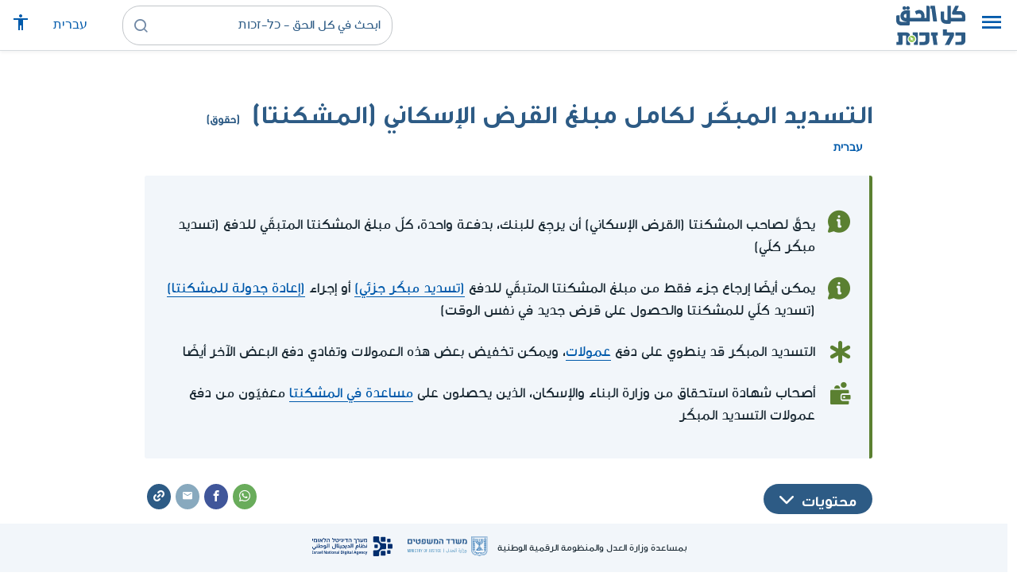

--- FILE ---
content_type: text/html; charset=UTF-8
request_url: https://www.kolzchut.org.il/ar/%D8%AA%D8%B3%D8%AF%D9%8A%D8%AF_%D9%85%D8%A8%D9%83%D9%91%D8%B1_%D9%84%D9%83%D8%A7%D9%85%D9%84_%D9%85%D8%A8%D9%84%D8%BA_%D8%A7%D9%84%D9%82%D8%B1%D8%B6_%D8%A7%D9%84%D8%A7%D8%B3%D9%83%D8%A7%D9%86%D9%8A_(%D8%A7%D9%84%D9%85%D8%B4%D9%83%D9%86%D8%AA%D8%A7)
body_size: 14588
content:
<!DOCTYPE html>
<html class="client-nojs" lang="ar" dir="rtl">
<head>
<meta charset="UTF-8"/>
<title>التسديد المبكّر لكامل مبلغ القرض الإسكاني (المشكنتا) (حقوق) - كل الحق - כל-זכות</title>
<script>document.documentElement.className="client-js";RLCONF={"wgBreakFrames":!0,"wgSeparatorTransformTable":[",","٬"],"wgDigitTransformTable":["0\t1\t2\t3\t4\t5\t6\t7\t8\t9","٠\t١\t٢\t٣\t٤\t٥\t٦\t٧\t٨\t٩"],"wgDefaultDateFormat":"dmy","wgMonthNames":["","يناير","فبراير","مارس","أبريل","مايو","يونيو","يوليو","أغسطس","سبتمبر","أكتوبر","نوفمبر","ديسمبر"],"wgRequestId":"10e4a1cde235da3091542c66","wgCSPNonce":!1,"wgCanonicalNamespace":"","wgCanonicalSpecialPageName":!1,"wgNamespaceNumber":0,"wgPageName":"التسديد_المبكّر_لكامل_مبلغ_القرض_الإسكاني_(المشكنتا)","wgTitle":"التسديد المبكّر لكامل مبلغ القرض الإسكاني (المشكنتا)","wgCurRevisionId":162024,"wgRevisionId":162024,"wgArticleId":15957,"wgIsArticle":!0,"wgIsRedirect":!1,"wgAction":"view","wgUserName":null,"wgUserGroups":["*"],"wgCategories":["חסר דגש ממשל",
"זכויות","דיור ושיכון","حقوق","السكن والإسكان","شراء الشقة","المشكنتا","الاستهلاك","البنوك"],"wgPageContentLanguage":"ar","wgPageContentModel":"wikitext","wgRelevantPageName":"التسديد_المبكّر_لكامل_مبلغ_القرض_الإسكاني_(المشكنتا)","wgRelevantArticleId":15957,"wgIsProbablyEditable":!1,"wgRelevantPageIsProbablyEditable":!1,"wgRestrictionEdit":[],"wgRestrictionMove":[],"wgRedirectedFrom":"تسديد_مبكّر_لكامل_مبلغ_القرض_الاسكاني_(المشكنتا)","egMapsScriptPath":"/w/ar/extensions/Maps/","egMapsDebugJS":!1,"egMapsAvailableServices":["leaflet","googlemaps3"],"egMapsLeafletLayersApiKeys":{"MapBox":"","MapQuestOpen":"","Thunderforest":"","GeoportailFrance":""},"wgWrCanonicalTitle":"פירעון מוקדם של מלוא סכום המשכנתא","wgIsMobile":!1,"wgMobileDetectDeviceType":"desktop","wgPopupsReferencePreviews":!1,
"wgPopupsConflictsWithNavPopupGadget":!1,"wgLanguageLinks":{"he":{"title":"פירעון מוקדם של מלוא סכום המשכנתא","url":"https://www.kolzchut.org.il/he/%D7%A4%D7%99%D7%A8%D7%A2%D7%95%D7%9F_%D7%9E%D7%95%D7%A7%D7%93%D7%9D_%D7%A9%D7%9C_%D7%9E%D7%9C%D7%95%D7%90_%D7%A1%D7%9B%D7%95%D7%9D_%D7%94%D7%9E%D7%A9%D7%9B%D7%A0%D7%AA%D7%90"}},"wgVisibleCategories":["זכויות","דיור_ושיכון","حقوق","السكن_والإسكان","شراء_الشقة","المشكنتا","الاستهلاك","البنوك"],"wgCargoDefaultQueryLimit":100,"wgCargoMapClusteringMinimum":80,"wgCargoMonthNames":["يناير","فبراير","مارس","أبريل","مايو","يونيو","يوليو","أغسطس","سبتمبر","أكتوبر","نوفمبر","ديسمبر"],"wgCargoMonthNamesShort":["يناير","فبراير","مارس","أبريل","مايو","يونيو","يوليو","أغسطس","سبتمبر","أكتوبر","نوفمبر","ديسمبر"],"wgCargoWeekDays":[
"الأحد","الاثنين","الثلاثاء","الأربعاء","الخميس","الجمعة","السبت"],"wgCargoWeekDaysShort":["أحد","اثنين","ثلاثاء","أربعاء","خميس","جمعة","سبت"],"wgPageFormsTargetName":null,"wgPageFormsAutocompleteValues":[],"wgPageFormsAutocompleteOnAllChars":!0,"wgPageFormsFieldProperties":[],"wgPageFormsCargoFields":[],"wgPageFormsDependentFields":[],"wgPageFormsCalendarValues":[],"wgPageFormsCalendarParams":[],"wgPageFormsCalendarHTML":null,"wgPageFormsGridValues":[],"wgPageFormsGridParams":[],"wgPageFormsContLangYes":null,"wgPageFormsContLangNo":null,"wgPageFormsContLangMonths":[],"wgPageFormsHeightForMinimizingInstances":800,"wgPageFormsShowOnSelect":[],"wgPageFormsScriptPath":"/w/ar/extensions/PageForms","edgValues":null,"wgPageFormsEDSettings":null,"wgAmericanDates":!1,"wgArticleType":"right","wgArticleContentArea":"דיור ושיכון","wgInternalRedirectTargetUrl":
"/ar/%D8%A7%D9%84%D8%AA%D8%B3%D8%AF%D9%8A%D8%AF_%D8%A7%D9%84%D9%85%D8%A8%D9%83%D9%91%D8%B1_%D9%84%D9%83%D8%A7%D9%85%D9%84_%D9%85%D8%A8%D9%84%D8%BA_%D8%A7%D9%84%D9%82%D8%B1%D8%B6_%D8%A7%D9%84%D8%A5%D8%B3%D9%83%D8%A7%D9%86%D9%8A_(%D8%A7%D9%84%D9%85%D8%B4%D9%83%D9%86%D8%AA%D8%A7)"};RLSTATE={"site.styles":"ready","noscript":"ready","user.styles":"ready","user":"ready","user.options":"loading","ext.kzHelp.styles":"ready","skins.cassandra.logo":"ready","skins.cassandra.styles":"ready","skins.cassandra.fontawesome":"ready","skins.cassandra.arabicFonts":"ready"};RLPAGEMODULES=["mediawiki.action.view.redirect","ext.smw.tooltips","smw.entityexaminer","site","mediawiki.page.startup","mediawiki.page.ready","skins.cassandra.js","bootstrap.dropdown","ext.gadget.CityRightsWelcome","ext.gadget.DesktopNews","ext.gadget.previewTab","ext.accessibilityToolbar","ext.articleRanking","ext.popups","ext.wrGoogleSearch.general","ext.surveyGizmo","ext.googleTagManager.eventTracking","ext.KZChangeRequest.button"]
;</script>
<script>(RLQ=window.RLQ||[]).push(function(){mw.loader.implement("user.options@1hzgi",function($,jQuery,require,module){/*@nomin*/mw.user.tokens.set({"patrolToken":"+\\","watchToken":"+\\","csrfToken":"+\\"});mw.user.options.set({"variant":"ar"});
});});</script>
<link rel="stylesheet" href="/w/ar/load.php?lang=ar&amp;modules=ext.kzHelp.styles%7Cskins.cassandra.arabicFonts%2Cfontawesome%2Clogo%2Cstyles&amp;only=styles&amp;skin=cassandra"/>
<script async="" src="/w/ar/load.php?lang=ar&amp;modules=startup&amp;only=scripts&amp;raw=1&amp;skin=cassandra"></script>
<style>#mw-indicator-mw-helplink {display:none;}</style>
<meta name="generator" content="MediaWiki 1.35.14"/>
<meta name="viewport" content="width=device-width, initial-scale=1, shrink-to-fit=no"/>
<link rel="alternate" type="application/rdf+xml" title="التسديد المبكّر لكامل مبلغ القرض الإسكاني (المشكنتا)" href="/w/ar/index.php?title=%D8%AE%D8%A7%D8%B5:%D8%AA%D8%B5%D8%AF%D9%8A%D8%B1_RDF/%D8%A7%D9%84%D8%AA%D8%B3%D8%AF%D9%8A%D8%AF_%D8%A7%D9%84%D9%85%D8%A8%D9%83%D9%91%D8%B1_%D9%84%D9%83%D8%A7%D9%85%D9%84_%D9%85%D8%A8%D9%84%D8%BA_%D8%A7%D9%84%D9%82%D8%B1%D8%B6_%D8%A7%D9%84%D8%A5%D8%B3%D9%83%D8%A7%D9%86%D9%8A_(%D8%A7%D9%84%D9%85%D8%B4%D9%83%D9%86%D8%AA%D8%A7)&amp;xmlmime=rdf"/>
<link rel="alternate" hreflang="he" href="https://www.kolzchut.org.il/he/פירעון_מוקדם_של_מלוא_סכום_המשכנתא"/>
<link rel="alternate" hreflang="ar" href="https://www.kolzchut.org.il/ar/التسديد_المبكّر_لكامل_مبلغ_القرض_الإسكاني_(المشكنتا)"/>
<link rel="apple-touch-icon" href="/apple-touch-icon.png"/>
<link rel="shortcut icon" href="/favicon.ico"/>
<link rel="search" type="application/opensearchdescription+xml" href="/w/ar/opensearch_desc.php" title="كل الحق - כל-זכות (ar)"/>
<link rel="EditURI" type="application/rsd+xml" href="https://www.kolzchut.org.il/w/ar/api.php?action=rsd"/>
<link rel="license" href="/ar/%D9%83%D9%84_%D8%A7%D9%84%D8%AD%D9%82:%D7%94%D7%91%D7%94%D7%A8%D7%94_%D7%9E%D7%A9%D7%A4%D7%98%D7%99%D7%AA"/>
<link rel="canonical" href="https://www.kolzchut.org.il/ar/%D8%A7%D9%84%D8%AA%D8%B3%D8%AF%D9%8A%D8%AF_%D8%A7%D9%84%D9%85%D8%A8%D9%83%D9%91%D8%B1_%D9%84%D9%83%D8%A7%D9%85%D9%84_%D9%85%D8%A8%D9%84%D8%BA_%D8%A7%D9%84%D9%82%D8%B1%D8%B6_%D8%A7%D9%84%D8%A5%D8%B3%D9%83%D8%A7%D9%86%D9%8A_(%D8%A7%D9%84%D9%85%D8%B4%D9%83%D9%86%D8%AA%D8%A7)"/>
<link rel="icon" href="/favicon.svg" sizes="any" type="image/svg+xml"/>
<link rel="icon" href="/favicon.ico" sizes="16x16 24x24 32x32 48x48" type="image/vnd.microsoft.icon"/>
	<meta property="og:type" content="article"/>

	<meta property="og:site_name" content="كل الحق - כל-זכות"/>

	<meta property="og:title" content="التسديد المبكّر لكامل مبلغ القرض الإسكاني (المشكنتا)"/>

	<meta property="og:image" content="https://www.kolzchut.org.il/logos/logo.ar.3.3.square.blue.png"/>

	<meta property="og:url" content="https://www.kolzchut.org.il/ar/%D8%A7%D9%84%D8%AA%D8%B3%D8%AF%D9%8A%D8%AF_%D8%A7%D9%84%D9%85%D8%A8%D9%83%D9%91%D8%B1_%D9%84%D9%83%D8%A7%D9%85%D9%84_%D9%85%D8%A8%D9%84%D8%BA_%D8%A7%D9%84%D9%82%D8%B1%D8%B6_%D8%A7%D9%84%D8%A5%D8%B3%D9%83%D8%A7%D9%86%D9%8A_(%D8%A7%D9%84%D9%85%D8%B4%D9%83%D9%86%D8%AA%D8%A7)"/>

	<meta property="fb:app_id" content="267708903325317"/>

<script>window.dataLayer = window.dataLayer || [];window.dataLayer.push( {"articleContentArea":"\u05d3\u05d9\u05d5\u05e8 \u05d5\u05e9\u05d9\u05db\u05d5\u05df","articleType":"right","articleTypeInHebrewPlural":"\u05d6\u05db\u05d5\u05d9\u05d5\u05ea"} );</script><!-- Google Tag Manager - ID GTM-5RW23CL -->
<script>(function(w,d,s,l,i){w[l]=w[l]||[];w[l].push({'gtm.start':
new Date().getTime(),event:'gtm.js'});var f=d.getElementsByTagName(s)[0],
j=d.createElement(s),dl=l!='dataLayer'?'&l='+l:'';j.async=true;j.src=
'https://www.googletagmanager.com/gtm.js?id='+i+dl;f.parentNode.insertBefore(j,f);
})(window,document,'script','dataLayer','GTM-5RW23CL');</script>
<!-- End Google Tag Manager (GTM-5RW23CL) -->
<!-- Google Tag Manager - ID GTM-PQXKP2S -->
<script>(function(w,d,s,l,i){w[l]=w[l]||[];w[l].push({'gtm.start':
new Date().getTime(),event:'gtm.js'});var f=d.getElementsByTagName(s)[0],
j=d.createElement(s),dl=l!='dataLayer'?'&l='+l:'';j.async=true;j.src=
'https://www.googletagmanager.com/gtm.js?id='+i+dl;f.parentNode.insertBefore(j,f);
})(window,document,'script','dataLayer','GTM-PQXKP2S');</script>
<!-- End Google Tag Manager (GTM-PQXKP2S) -->

<!--[if lt IE 9]><script src="/w/ar/resources/lib/html5shiv/html5shiv.js"></script><![endif]-->
</head>
<body class="mediawiki rtl sitedir-rtl mw-hide-empty-elt ns-0 ns-subject page-التسديد_المبكّر_لكامل_مبلغ_القرض_الإسكاني_المشكنتا rootpage-التسديد_المبكّر_لكامل_مبلغ_القرض_الإسكاني_المشكنتا skin-cassandra action-view user-logged-out site-lang-ar article-type-right">		<header class="navbar">
			<div class="header-content">
				<div class="nav-control-buttons hidden-print">
										<a href="#" aria-controls="site-navigation" role="button" class="show-menu"
					   title="القائمة" aria-label="القائمة">
						<i class="kzi kzi-menu"></i>
					</a>
										<a  href="#" aria-controls="site-navigation" role="button" class="hide-menu"
						title="إغلاق" aria-label="إغلاق">
						<i class="kzi kzi-clear"></i>
					</a>
				</div>
				<a id="p-logo" class="mw-wiki-logo"
				   href="/ar/%D8%A7%D9%84%D8%B5%D9%81%D8%AD%D8%A9_%D8%A7%D9%84%D8%B1%D8%A6%D9%8A%D8%B3%D9%8A%D8%A9"
					 title="الصفحة الرئيسية كل الحق - כל-זכות [z]" accesskey="z" aria-label="الصفحة الرئيسية كل الحق - כל-זכות"
				></a>
				<div class="navbar-widgets hidden-print">
					<div class="search-block desktop">
						<form class="form-search" role="search" action="/w/ar/index.php"><input title="ابحث في كل الحق - כל-זכות [f]" placeholder="ابحث في كل الحق - כל-זכות" class="mw-searchInput" required="" type="search" accesskey="f" name="search"/><a class="kzi kzi-search" title="بحث" role="button" aria-label="بحث"></a><input type="hidden" value="خاص:بحث" name="title"/></form>					</div>
					<div class="search-block mobile">
						<form class="form-search" role="search" action="/w/ar/index.php"><input title="ابحث في كل الحق - כל-זכות [f]" placeholder="بحث" class="mw-searchInput" required="" type="search" accesskey="f" name="search"/><a class="kzi kzi-search" title="بحث" role="button" aria-label="بحث"></a><input type="hidden" value="خاص:بحث" name="title"/></form>					</div>
					<div id="chat-button"></div>
					<div class="sister-sites">
						<ul class="list-inline"><li class="sistersite-link sistersite-he"><a href="/he/" lang="he" class="sistersite-link sistersite-he">עברית</a></li></ul>
					</div>
										<div class="accessibility dropdown">
						<a href="#" class="dropdown-toggle" data-toggle="dropdown"
						   aria-haspopup="true" aria-expanded="false"
						   aria-label="قائمة المتاحية"
						   title="قائمة المتاحية"
						>
							<i aria-hidden="true" class="kzi kzi-accessibility"></i>
						</a>
						<!-- dropdown-menu-right prevents the menu from passing the edge -->
						<div class="dropdown-menu dropdown-menu-right">
							<div class="accessibility-menu">
<div id="real-accessability-body" class="panel panel-default">
	<div class="panel-heading">
		<button type="button" class="close" data-dismiss="modal" aria-label="إغلاق" title="إغلاق">&times;</button>
		<h2 class="panel-title">قائمة المتاحية</h2>
	</div>
	<div class="real-accessability-actions list-group">
		<button type="button" class="list-group-item" id="real-accessability-biggerFont" data-action="bigger_font">
			<span class="fa fa-fw fa-plus" aria-hidden="true"></span>
			<span>تكبير النص</span>
		</button>
		<button type="button" class="list-group-item disabled" id="real-accessability-smallerFont" data-action="smaller_font">
			<span class="fa fa-fw fa-minus" aria-hidden="true"></span>
			<span>تصغير النص</span>
		</button>
		<button type="button" class="list-group-item real-accessability-effect" id="real-accessability-high-contrast" data-action="high_contrast_filter" data-filter="contrast">
			<span class="fa fa-fw fa-sun-o" aria-hidden="true"></span>
			<span>تباين عالي للالوان
(ניגודיות צבעים גבוהה)</span>
		</button>
		<button type="button" class="list-group-item real-accessability-effect" id="real-accessability-invert" data-action="invert_filter" data-filter="invert">
			<span class="fa fa-fw fa-adjust" aria-hidden="true"></span>
			<span>عكس الألوان
(היפוך צבעים)</span>
		</button>
		<button type="button" class="list-group-item real-accessability-effect" id="real-accessability-grayscale" data-action="grayscale_filter" data-filter="greyscale">
			<span class="fa fa-fw fa-tint" aria-hidden="true"></span>
			<span>إمكانيات اللون الرمادي
(גווני אפור)</span>
		</button>
		<button type="button" class="list-group-item" id="real-accessability-linkHighlight" data-action="link_highlight">
			<span class="fa fa-fw fa-underline" aria-hidden="true"></span>
			<span>تشديد على الروابط
(הדגשת קישורים)</span>
		</button>
		<button type="button" class="list-group-item" id="real-accessability-reset" data-action="reset">
			<span class="fa fa-fw fa-undo" aria-hidden="true"></span>
			<span>تصفير التعريفات
(איפוס ההגדרות)</span>
		</button>
	</div>
		<div class="panel-footer" id="real-accessability-statement"><a href="/ar/%D9%83%D9%84_%D8%A7%D9%84%D8%AD%D9%82:%D9%85%D8%AA%D8%A7%D8%AD%D9%8A%D8%A9">تصريح المتاحية</a></div>
</div>
</div>
						</div>
					</div>
														</div>
				<nav class="site-navigation hidden-print">
					<ul><li class="kz-nav-home"><a href="/ar/%D8%A7%D9%84%D8%B5%D9%81%D8%AD%D8%A9_%D8%A7%D9%84%D8%B1%D8%A6%D9%8A%D8%B3%D9%8A%D8%A9">الصفحة الرئيسية</a></li><li class="kz-nav-guides"><a href="/ar/%D8%A3%D8%AF%D9%84%D8%A9_%D8%A5%D8%B1%D8%B4%D8%A7%D8%AF_%D9%88%D8%AD%D9%82%D9%88%D9%82">أدلة إرشاد وحقوق</a></li><li class="kz-nav-updates"><a href="/ar/--error:_link_target_missing--">التحديثات الأخيرة</a></li><li class="kz-nav-blog"><a href="http://blog.kolzchut.org.il">مدونة</a></li><li class="kz-nav-about"><a href="/ar/%D9%83%D9%84_%D8%A7%D9%84%D8%AD%D9%82:%D8%AD%D9%88%D9%84_%D8%A7%D9%84%D9%85%D8%B4%D8%B1%D9%88%D8%B9">من نحن</a></li><li class="kz-nav-help"><a href="https://www.kolzchut.org.il/he/Help:%D7%9E%D7%93%D7%A8%D7%99%D7%9A_%D7%9C%D7%9E%D7%A9%D7%AA%D7%9E%D7%A9">مساعدة</a></li><li class="kz-nav-login"><a href="/w/ar/index.php?title=%D8%AE%D8%A7%D8%B5:%D8%AF%D8%AE%D9%88%D9%84_%D8%A7%D9%84%D9%85%D8%B3%D8%AA%D8%AE%D8%AF%D9%85&amp;returnto=%D8%A7%D9%84%D8%AA%D8%B3%D8%AF%D9%8A%D8%AF+%D8%A7%D9%84%D9%85%D8%A8%D9%83%D9%91%D8%B1+%D9%84%D9%83%D8%A7%D9%85%D9%84+%D9%85%D8%A8%D9%84%D8%BA+%D8%A7%D9%84%D9%82%D8%B1%D8%B6+%D8%A7%D9%84%D8%A5%D8%B3%D9%83%D8%A7%D9%86%D9%8A+%28%D8%A7%D9%84%D9%85%D8%B4%D9%83%D9%86%D8%AA%D8%A7%29" class="user-login">دخول</a></li><li class="sistersite-link sistersite-he"><a href="/he/" lang="he" class="sistersite-link sistersite-he">עברית</a></li></ul>				</nav>
			</div>
		</header>
		<main id="content" class="mw-body">
			<header class="page-header">
				<div class="wrapper wrapper-sm">
								<div class="mw-indicators mw-body-content">
<div id="mw-indicator-smw-entity-examiner" class="mw-indicator"><div class="smw-entity-examiner smw-indicator-vertical-bar-loader" data-subject="التسديد_المبكّر_لكامل_مبلغ_القرض_الإسكاني_(المشكنتا)#0##" data-dir="rtl" data-uselang="" title="הרצת הבוחנים ברקע"></div></div>
</div>
				<div class="page-title">
					<h1 id="firstHeading" class="firstHeading"
						lang="ar">التسديد المبكّر لكامل مبلغ القرض الإسكاني (المشكنتا)<span class="article-type"> (حقوق)</span></h1>
				</div>

									<div class="title-options">
					<div class="trinity-tts-icon-player-button-wrapper tts-toggle" title="استمعوا الى المضمون بالقراءة الصوتية">
	<script>
		const scriptEl = document.createElement('script');
		scriptEl.setAttribute('fetchpriority', 'high');
		scriptEl.setAttribute('charset', 'UTF-8');
		const scriptURL = new URL('https://trinitymedia.ai/player/trinity/2900017268/?playerType=icon-expandable');
		scriptURL.searchParams.set('pageURL', window.location.href);
		scriptEl.src = scriptURL.toString();
		document.currentScript.parentNode.insertBefore(scriptEl, document.currentScript);
	</script>
</div><div class="title-language-links"><ul class="list-unstyled list-inline"><li class="interlanguage-link interwiki-he"><a href="https://www.kolzchut.org.il/he/%D7%A4%D7%99%D7%A8%D7%A2%D7%95%D7%9F_%D7%9E%D7%95%D7%A7%D7%93%D7%9D_%D7%A9%D7%9C_%D7%9E%D7%9C%D7%95%D7%90_%D7%A1%D7%9B%D7%95%D7%9D_%D7%94%D7%9E%D7%A9%D7%9B%D7%A0%D7%AA%D7%90" title="פירעון מוקדם של מלוא סכום המשכנתא – العبرية" lang="he" class="interlanguage-link interwiki-he">עברית</a></li></ul></div>					</div>
				
									<div id="contentSub">
						<span class="mw-redirectedfrom">(بالتحويل من <a href="/w/ar/index.php?title=%D8%AA%D8%B3%D8%AF%D9%8A%D8%AF_%D9%85%D8%A8%D9%83%D9%91%D8%B1_%D9%84%D9%83%D8%A7%D9%85%D9%84_%D9%85%D8%A8%D9%84%D8%BA_%D8%A7%D9%84%D9%82%D8%B1%D8%B6_%D8%A7%D9%84%D8%A7%D8%B3%D9%83%D8%A7%D9%86%D9%8A_(%D8%A7%D9%84%D9%85%D8%B4%D9%83%D9%86%D8%AA%D8%A7)&amp;redirect=no" class="mw-redirect" title="تسديد مبكّر لكامل مبلغ القرض الاسكاني (المشكنتا)">تسديد مبكّر لكامل مبلغ القرض الاسكاني (المشكنتا)</a>)</span>					</div>
																	<div class="trinity-tts-placeholder-icon-player">
					<!-- player will be rendered here -->
				</div>
			</div>
			</header>
						<article id="bodyContent" class="wrapper wrapper-sm" role="main">
				<div id="mw-content-text" lang="ar" dir="rtl" class="mw-content-rtl"><div class="mw-parser-output"><div class="article-intro clearfix">
<div class="article-summary intro-box-wrapper"><div class="intro-box"><div class="header"></div><div class="intro-box-content">
<div class="emphasis-list">
<div class="emphasis-item emphasis-type-info">
<div class="emphasis-item-icon rs_skip" title="معلومات عامّة"></div> 
<div class="emphasis-item-text">يحقّ لصاحب المشكنتا (القرض الإسكاني) أن يرجِع للبنك، بدفعة واحدة، <b>كلّ</b> مبلغ المشكنتا المتبقّي للدفع (تسديد مبكّر كلّي)</div>
</div>
<div class="emphasis-item emphasis-type-info">
<div class="emphasis-item-icon rs_skip" title="معلومات عامّة"></div> 
<div class="emphasis-item-text">يمكن أيضًا إرجاع جزء فقط من مبلغ المشكنتا المتبقّي للدفع <a href="/ar/%D8%AA%D8%B3%D8%AF%D9%8A%D8%AF_%D9%85%D8%A8%D9%83%D9%91%D8%B1_%D9%84%D8%AC%D8%B2%D8%A1_%D9%85%D9%86_%D9%85%D8%A8%D9%84%D8%BA_%D8%A7%D9%84%D9%82%D8%B1%D8%B6_%D8%A7%D9%84%D8%A7%D8%B3%D9%83%D8%A7%D9%86%D9%8A_(%D8%AA%D8%B3%D8%AF%D9%8A%D8%AF_%D8%AC%D8%B2%D8%A6%D9%8A)" class="mw-redirect" title="تسديد مبكّر لجزء من مبلغ القرض الاسكاني (تسديد جزئي)">(تسديد مبكّر جزئي)</a> أو إجراء <a href="/ar/%D8%A5%D8%B9%D8%A7%D8%AF%D8%A9_%D8%A7%D9%84%D8%AA%D8%AF%D9%88%D9%8A%D8%B1_%D8%A7%D9%84%D8%B9%D9%82%D8%A7%D8%B1%D9%8A" class="mw-redirect" title="إعادة التدوير العقاري">(إعادة جدولة للمشكنتا)</a> (تسديد كلّي للمشكنتا والحصول على قرض جديد في نفس الوقت)</div>
</div>
<div class="emphasis-item emphasis-type-exclamation">
<div class="emphasis-item-icon rs_skip" title="من المهمّ أن تعرف"></div> 
<div class="emphasis-item-text">التسديد المبكّر قد ينطوي على دفع <a href="/ar/%D8%B9%D9%85%D9%88%D9%84%D8%A7%D8%AA_%D8%A7%D9%84%D8%AA%D8%B3%D8%AF%D9%8A%D8%AF_%D8%A7%D9%84%D9%85%D8%A8%D9%83%D9%91%D8%B1_%D9%84%D9%84%D8%B1%D9%87%D9%86_%D8%A7%D9%84%D8%A7%D8%B3%D9%83%D8%A7%D9%86%D9%8A" class="mw-redirect" title="عمولات التسديد المبكّر للرهن الاسكاني">عمولات</a>، ويمكن تخفيض بعض هذه العمولات وتفادي دفع البعض الآخر أيضًا</div>
</div>
<div class="emphasis-item emphasis-type-money">
<div class="emphasis-item-icon rs_skip" title="يحتمل وجود بعد ماليّ"></div> 
<div class="emphasis-item-text">أصحاب شهادة استحقاق من وزارة البناء والإسكان، الذين يحصلون على <a href="/ar/%D8%A7%D9%84%D8%AD%D8%B5%D9%88%D9%84_%D8%B9%D9%84%D9%89_%D9%82%D8%B1%D8%B6_%D8%A5%D8%B3%D9%83%D8%A7%D9%86%D9%8A_%D9%84%D9%84%D9%85%D8%B3%D8%AA%D8%AD%D9%82%D9%8A%D9%86" title="الحصول على قرض إسكاني للمستحقين">مساعدة في المشكنتا</a> معفيّون من دفع عمولات التسديد المبكّر</div>
</div>
</div>
</div></div></div>
</div><div class="toc-box noprint rs_skip"><div class="share-links"><a href="https://api.whatsapp.com/send?text=https%3A%2F%2Fwww.kolzchut.org.il%2Far%2F%D8%A7%D9%84%D8%AA%D8%B3%D8%AF%D9%8A%D8%AF_%D8%A7%D9%84%D9%85%D8%A8%D9%83%D9%91%D8%B1_%D9%84%D9%83%D8%A7%D9%85%D9%84_%D9%85%D8%A8%D9%84%D8%BA_%D8%A7%D9%84%D9%82%D8%B1%D8%B6_%D8%A7%D9%84%D8%A5%D8%B3%D9%83%D8%A7%D9%86%D9%8A_%2528%D8%A7%D9%84%D9%85%D8%B4%D9%83%D9%86%D8%AA%D8%A7%2529" class="whatsapp" data-service="whatsapp" role="button" aria-label="شارك WhatsApp" title="شارك WhatsApp"><i aria-hidden="true" class="kzi kzi-whatsapp"></i></a><a href="https://www.facebook.com/sharer/sharer.php?u=https%3A%2F%2Fwww.kolzchut.org.il%2Far%2F%D8%A7%D9%84%D8%AA%D8%B3%D8%AF%D9%8A%D8%AF_%D8%A7%D9%84%D9%85%D8%A8%D9%83%D9%91%D8%B1_%D9%84%D9%83%D8%A7%D9%85%D9%84_%D9%85%D8%A8%D9%84%D8%BA_%D8%A7%D9%84%D9%82%D8%B1%D8%B6_%D8%A7%D9%84%D8%A5%D8%B3%D9%83%D8%A7%D9%86%D9%8A_%2528%D8%A7%D9%84%D9%85%D8%B4%D9%83%D9%86%D8%AA%D8%A7%2529" class="facebook" data-service="facebook" role="button" aria-label="شارك Facebook" title="شارك Facebook"><i aria-hidden="true" class="kzi kzi-facebook"></i></a><a href="mailto:?subject=%D8%A7%D9%84%D8%AA%D8%B3%D8%AF%D9%8A%D8%AF%20%D8%A7%D9%84%D9%85%D8%A8%D9%83%D9%91%D8%B1%20%D9%84%D9%83%D8%A7%D9%85%D9%84%20%D9%85%D8%A8%D9%84%D8%BA%20%D8%A7%D9%84%D9%82%D8%B1%D8%B6%20%D8%A7%D9%84%D8%A5%D8%B3%D9%83%D8%A7%D9%86%D9%8A%20%28%D8%A7%D9%84%D9%85%D8%B4%D9%83%D9%86%D8%AA%D8%A7%29&amp;body=https%3A%2F%2Fwww.kolzchut.org.il%2Far%2F%D8%A7%D9%84%D8%AA%D8%B3%D8%AF%D9%8A%D8%AF_%D8%A7%D9%84%D9%85%D8%A8%D9%83%D9%91%D8%B1_%D9%84%D9%83%D8%A7%D9%85%D9%84_%D9%85%D8%A8%D9%84%D8%BA_%D8%A7%D9%84%D9%82%D8%B1%D8%B6_%D8%A7%D9%84%D8%A5%D8%B3%D9%83%D8%A7%D9%86%D9%8A_%2528%D8%A7%D9%84%D9%85%D8%B4%D9%83%D9%86%D8%AA%D8%A7%2529" class="email" data-service="email" role="button" aria-label="البريد الإلكتروني" title="البريد الإلكتروني"><i aria-hidden="true" class="kzi kzi-email"></i></a><a class="link" data-service="link" role="button" aria-label="للرابط" title="للرابط" data-clipboard-text="https://www.kolzchut.org.il/ar/التسديد_المبكّر_لكامل_مبلغ_القرض_الإسكاني_%28المشكنتا%29"><i aria-hidden="true" class="kzi kzi-link"></i></a></div>
<div class="toc-title"><a class="toggle btn btn-blue" aria-expanded="false" aria-controls=""><span class="btn-text">محتويات</span><i class="kzi kzi-chevron-down" aria-hidden="true"></i></a></div></div>
<h2><span id="باختصار"></span><span class="mw-headline" id=".D8.A8.D8.A7.D8.AE.D8.AA.D8.B5.D8.A7.D8.B1">باختصار</span></h2>
<p>يحقّ لصاحب المشكنتا (القرض الإسكاني) أن يرجِع للبنك، قبل انتهاء فترة القرض، <b>كلّ</b> مبلغ المشكنتا المتبقّي للدفع، بدفعة واحدة (تسديد مبكّر كلّي).
</p>
<ul><li>بعد إجراء التسديد، يتمّ حذف البنك من سجلًات العقار في دائرة تسجيل الأراضي (يتمّ فكّ الرهن)، ويتمّ إلغاء واجب <a href="/ar/%D8%AA%D8%A3%D9%85%D9%8A%D9%86_%D9%82%D8%B1%D8%B6_%D8%A7%D9%84%D8%A5%D8%B3%D9%83%D8%A7%D9%86_(%D9%85%D8%B4%D9%83%D9%86%D8%AA%D8%A7)" title="تأمين قرض الإسكان (مشكنتا)">تأمين المشكنتا</a> (تأمين الحياة وتأمين المبنى).</li></ul>
<div class="wr-note wr-tip green-border-box-with-icon clearfix"><div class="wr-note-icon icon-wrapper"><i aria-hidden="true" class="kzi kzi-article-tip"></i></div><div class="wr-note-body"><div class="header wr-note-type-text pagequality-ignore"><span class="header-icon"><i aria-hidden="true" class="kzi kzi-article-tip"></i></span><span class="header-text">نصيحة</span></div><div class="text-body">يمكن أيضًا إرجاع <b>جزء</b> فقط من مبلغ المشكنتا المتبقّي للدفع <a href="/ar/%D8%AA%D8%B3%D8%AF%D9%8A%D8%AF_%D9%85%D8%A8%D9%83%D9%91%D8%B1_%D9%84%D8%AC%D8%B2%D8%A1_%D9%85%D9%86_%D9%85%D8%A8%D9%84%D8%BA_%D8%A7%D9%84%D9%82%D8%B1%D8%B6_%D8%A7%D9%84%D8%A7%D8%B3%D9%83%D8%A7%D9%86%D9%8A_(%D8%AA%D8%B3%D8%AF%D9%8A%D8%AF_%D8%AC%D8%B2%D8%A6%D9%8A)" class="mw-redirect" title="تسديد مبكّر لجزء من مبلغ القرض الاسكاني (تسديد جزئي)">(تسديد مبكّر جزئي)</a> أو إجراء <a href="/ar/%D8%A5%D8%B9%D8%A7%D8%AF%D8%A9_%D8%A7%D9%84%D8%AA%D8%AF%D9%88%D9%8A%D8%B1_%D8%A7%D9%84%D8%B9%D9%82%D8%A7%D8%B1%D9%8A" class="mw-redirect" title="إعادة التدوير العقاري">(إعادة جدولة للمشكنتا)</a> (تسديد كلّي للمشكنتا والحصول على قرض جديد في نفس الوقت).</div></div></div>
<h2><span id="من_هو_صاحب_الحق؟"></span><span class="mw-headline" id=".D9.85.D9.86_.D9.87.D9.88_.D8.B5.D8.A7.D8.AD.D8.A8_.D8.A7.D9.84.D8.AD.D9.82.D8.9F">من هو صاحب الحق؟</span></h2>
<ul><li>كلّ من حصل على <a href="/ar/%D8%A7%D9%84%D9%82%D8%B1%D8%B6_%D8%A7%D9%84%D8%A5%D8%B3%D9%83%D8%A7%D9%86%D9%8A_%D8%A7%D9%84%D8%A8%D9%86%D9%83%D9%8A_(%D8%A7%D9%84%D8%AA%D8%AC%D8%A7%D8%B1%D9%8A)" title="القرض الإسكاني البنكي (التجاري)">مشكنتا بنكيّة (تجاريّة) من البنك</a>.</li>
<li>كلّ من حصل على <a href="/ar/%D8%A7%D9%84%D8%AD%D8%B5%D9%88%D9%84_%D8%B9%D9%84%D9%89_%D9%82%D8%B1%D8%B6_%D8%A5%D8%B3%D9%83%D8%A7%D9%86%D9%8A_%D9%84%D9%84%D9%85%D8%B3%D8%AA%D8%AD%D9%82%D9%8A%D9%86" title="الحصول على قرض إسكاني للمستحقين">مشكنتا مموَّلة من وزارة البناء والإسكان</a>.</li>
<li>يمكن إجراء التسديد المبكّر الكلّي لمبلغ المشكنتا إذا تحقّق الشرطان التاليان:
<ol><li>قيمة المبلغ المتبقّي للدفع يجب أن تكون %10 <b>على الأقلّ</b> من مبلغ المشكنتا الأصلي.</li>
<li>يجب على صاحب المشكنتا إرجاع المبلغ المتبقّي للدفع <b>بدفعة واحدة</b> فقط، وكذلك دفع <a href="/ar/%D8%B9%D9%85%D9%88%D9%84%D8%A7%D8%AA_%D8%A7%D9%84%D8%AA%D8%B3%D8%AF%D9%8A%D8%AF_%D8%A7%D9%84%D9%85%D8%A8%D9%83%D9%91%D8%B1_%D9%84%D9%84%D8%B1%D9%87%D9%86_%D8%A7%D9%84%D8%A7%D8%B3%D9%83%D8%A7%D9%86%D9%8A" class="mw-redirect" title="عمولات التسديد المبكّر للرهن الاسكاني">عمولات التسديد المبكّر</a> أيضًا.</li></ol></li></ul>
<h2><span id="عملية_تحصيل_الحق"></span><span class="mw-headline" id=".D8.B9.D9.85.D9.84.D9.8A.D8.A9_.D8.AA.D8.AD.D8.B5.D9.8A.D9.84_.D8.A7.D9.84.D8.AD.D9.82">عملية تحصيل الحق</span></h2>
<ul><li>يجب التوجّه للبنك الذي تمّ الحصول منه على المشكنتا، وتقديم طلب للتسديد المبكّر.</li>
<li>بعد دفع كلّ مبلغ القرض المتبقّي وفقًا لتعليمات البنك ودفع العمولات المطلوبة، يرسِل البنك في غضون بضعة أيّام عبر البريد (أو من خلال تسليم شخصي بحسب طلب الزبون) تصديقًا على إتمام عمليّة التسديد المبكّر، وأيضًا تعليمات حول تأمين المشكنتا (ما إذا كان بالإمكان إلغاؤه).</li>
<li>في غضون 60-30 يومًا (بحسب البنك)، يرسل البنك لدائرة تسجيل الأراضي بلاغًا، ينصّ على أنّ العقار الذي مُنِحت المشكنتا مقابله لم يعد مرهونًا للبنك، وأنّه يجب حذف الرهن والبنك من سجلّات العقار.</li>
<li>تكاليف إرسال البلاغ، فكّ الرهن وحذف البنك من سجلّات العقار، تقع على البنك.</li>
<li>برغم ذلك، إذا رغب صاحب المشكنتا (لاعتبارات تتعلّق بنجاعة العمليّة أو بهدف توفير الوقت) أن يتمّم الإجراء بنفسه مع دائرة تسجيل الأراضي، يجب عليه أن يطلب من البنك، عند تقديم طلب التسديد المبكّر، أن يسلّمه بشكل شخصي مستندات فكّ الرهن ليتمكّن من تقديمها بنفسه لدائرة تسجيل الأراضي. في هذه الحالة، تقع التكاليف على  صاحب المشكنتا.</li></ul>
<h2><span id="عمولات_التسديد_المبكّر"></span><span class="mw-headline" id=".D8.B9.D9.85.D9.88.D9.84.D8.A7.D8.AA_.D8.A7.D9.84.D8.AA.D8.B3.D8.AF.D9.8A.D8.AF_.D8.A7.D9.84.D9.85.D8.A8.D9.83.D9.91.D8.B1">عمولات التسديد المبكّر</span></h2>
<ul><li>يحقّ للبنوك جباية عمولات على إجراء التسديد المبكّر للمشكنتا.</li>
<li>أنواع العمولات، طريقة حسابها والمبلغ الأقصى الذي يحقّ للبنوك جبايته، مفصّلة في <a target="_blank" rel="noreferrer noopener" class="external text" href="http://www.boi.org.il/he/BankingSupervision/BankingLegislation/DocLib/116.pdf">أمر الخدمات البنكيّة</a></li>
<li>لمعلومات أوفى حول أنواع العمولات ونسبتها، راجعوا <a href="/ar/%D8%B9%D9%85%D9%88%D9%84%D8%A7%D8%AA_%D8%A7%D9%84%D8%AA%D8%B3%D8%AF%D9%8A%D8%AF_%D8%A7%D9%84%D9%85%D8%A8%D9%83%D9%91%D8%B1_%D9%84%D9%84%D8%B1%D9%87%D9%86_%D8%A7%D9%84%D8%A7%D8%B3%D9%83%D8%A7%D9%86%D9%8A" class="mw-redirect" title="عمولات التسديد المبكّر للرهن الاسكاني">عمولات التسديد المبكّر للرهن الاسكاني</a>.</li></ul>
<h2><span id="من_الجدير_أن_نعرف"></span><span class="mw-headline" id=".D9.85.D9.86_.D8.A7.D9.84.D8.AC.D8.AF.D9.8A.D8.B1_.D8.A3.D9.86_.D9.86.D8.B9.D8.B1.D9.81">من الجدير أن نعرف</span></h2>
<ul><li>يجب على البنك أن يقدّم لصاحب المشكنتا، كجزء من مستندات المشكنتا في موعد الحصول عليها، "صفحة شرح" تحتوي على معلومات مفصّلة حول التسديد المبكّر، كيفيّة إجرائه، أنواع العمولات بحسب نوع ومسارات القرض، طريقة حساب العمولات، أمثلة على طريقة الحساب وطرق تفادي دفعها أو تخفيضها.</li>
<li>يجب على البنك أن يزوّد صاحب المشكنتا، بحسب طلبه، وبدون دفع (محدّد لمرّتين في السنة)، صفحة شرح حول التسديد المبكّر.</li>
<li>من يحصل على <a href="/ar/%D8%A7%D9%84%D8%AD%D8%B5%D9%88%D9%84_%D8%B9%D9%84%D9%89_%D9%82%D8%B1%D8%B6_%D8%A5%D8%B3%D9%83%D8%A7%D9%86%D9%8A_%D9%84%D9%84%D9%85%D8%B3%D8%AA%D8%AD%D9%82%D9%8A%D9%86" title="الحصول على قرض إسكاني للمستحقين">مساعدة في المشكنتا</a> من وزارة البناء والإسكان، معفي من دفع كلّ عمولات التسديد المبكّر عند تسديد المشكنتا المموَّلة (إذا كانت هناك، بالإضافة إلى المشكنتا المموّلة مشكنتا بنكيّة (تجاريّة) أيضًا، قد ينطوي تسديدها على دفع عمولات).</li>
<li>قد ينطوي التسديد المبكّر على دفع عمولات عالية، لذلك من المفضّل استشارة مختصّ في المجال أو مستشار قروض إسكانيّة قبل إجراء التسديد.</li>
<li>بالإضافة إلى إمكانيّة التسديد المبكّر لكلّ مبلغ المشكنتا المتبقّي للدفع، يمكن أيضًا إرجاع <b>جزء</b> من مبلغ المشكنتا <a href="/ar/%D8%AA%D8%B3%D8%AF%D9%8A%D8%AF_%D9%85%D8%A8%D9%83%D9%91%D8%B1_%D9%84%D8%AC%D8%B2%D8%A1_%D9%85%D9%86_%D9%85%D8%A8%D9%84%D8%BA_%D8%A7%D9%84%D9%82%D8%B1%D8%B6_%D8%A7%D9%84%D8%A7%D8%B3%D9%83%D8%A7%D9%86%D9%8A_(%D8%AA%D8%B3%D8%AF%D9%8A%D8%AF_%D8%AC%D8%B2%D8%A6%D9%8A)" class="mw-redirect" title="تسديد مبكّر لجزء من مبلغ القرض الاسكاني (تسديد جزئي)">(تسديد مبكّر جزئي)</a> أو إرجاع كلّ المشكنتا الحاليّة (تسديد مبكّر كلّي) من أموال مشكنتا جديدة يتمّ الحصول عليها بشروط جديدة <a href="/ar/%D8%A5%D8%B9%D8%A7%D8%AF%D8%A9_%D8%A7%D9%84%D8%AA%D8%AF%D9%88%D9%8A%D8%B1_%D8%A7%D9%84%D8%B9%D9%82%D8%A7%D8%B1%D9%8A" class="mw-redirect" title="إعادة التدوير العقاري">(إعادة جدولة المشكنتا)</a>.</li></ul>
<div class="article-see-also blue-box"><div class="header">راجعوا كذلك</div><ul class="list-plain list-with-arrows"><li class="see-also-item"><a href="/ar/%D9%82%D8%B1%D8%B6_%D8%A7%D9%84%D8%A5%D8%B3%D9%83%D8%A7%D9%86(%D9%85%D8%B4%D9%83%D9%86%D8%AA%D8%A7)" title="قرض الإسكان(مشكنتا)">قرض الإسكان(مشكنتا)</a></li><li class="see-also-item"><a href="/ar/%D8%A7%D9%84%D8%B3%D9%83%D9%86_%D9%88%D8%A7%D9%84%D8%A5%D8%B3%D9%83%D8%A7%D9%86" title="السكن والإسكان">السكن والإسكان</a></li></ul></div>
<h2><span id="الجهات_المُساعِدة"></span><span class="mw-headline" id=".D8.A7.D9.84.D8.AC.D9.87.D8.A7.D8.AA_.D8.A7.D9.84.D9.85.D9.8F.D8.B3.D8.A7.D8.B9.D9.90.D8.AF.D8.A9">الجهات المُساعِدة</span></h2>
<div id="helpme-section" class="help-wrapper-all pagequality-ignore">
<h3><span id="المراكز_الحكومية"></span><span class="mw-headline" id=".D8.A7.D9.84.D9.85.D8.B1.D8.A7.D9.83.D8.B2_.D8.A7.D9.84.D8.AD.D9.83.D9.88.D9.85.D9.8A.D8.A9">المراكز الحكومية</span></h3>
<div class="national-centers"><table class="kz-help-table plainlinks"><tbody><tr><th>الإسم</th><th>موقع</th><th>البريد الإلكتروني</th><th><span class="hidden-xs">الهاتف</span><span class="visible-xs">الهاتف</span></th></tr><tr><td class="help-name"><a href="/ar/%D9%88%D8%B2%D8%A7%D8%B1%D8%A9_%D8%A7%D9%84%D8%A8%D9%86%D8%A7%D8%A1_%D9%88%D8%A7%D9%84%D8%A5%D8%B3%D9%83%D8%A7%D9%86">وزارة البناء والإسكان</a> </td><td class="help-site"><a href="https://www.gov.il/he/Departments/ministry_of_construction_and_housing" target="_blank" aria-label="للانتقال الى موقع خارجي" title="للانتقال الى موقع خارجي"><span class="fa-stack" aria-hidden="true">                      <i class="fa fa-circle fa-stack-2x"></i>                      <i class="fa kzi kzi-link fa-inverse fa-stack-1x"></i>                    </span><span class="text visible-xs-inline">موقع</span></a></td><td class="help-mail"></td><td class="help-phone"><div class="help-phone-btn"><i class="kzi kzi-phone" aria-hidden="true"></i><a class="phonenum" href="tel:*5442">*5442</a></div></td></tr><tr><td class="help-name"><a href="/ar/%D9%85%D8%B1%D9%83%D8%B2_%D8%AF%D8%B9%D9%85_%D9%81%D9%8A_%D8%A7%D9%84%D9%82%D8%B1%D9%88%D8%B6_%D8%A7%D9%84%D8%A5%D8%B3%D9%83%D8%A7%D9%86%D9%8A%D9%91%D8%A9_(%D9%85%D8%B4%D9%83%D9%86%D8%AA%D8%A7)_%D9%84%D9%84%D9%85%D8%B3%D9%86%D9%91%D9%8A%D9%86_%D9%88%D9%84%D9%84%D8%A3%D8%B4%D8%AE%D8%A7%D8%B5_%D9%85%D8%B9_%D8%A5%D8%B9%D8%A7%D9%82%D8%A9">مركز دعم في القروض الإسكانيّة (مشكنتا) للمسنّين وللأشخاص مع إعاقة</a> </td><td class="help-site"><a href="https://www.gov.il/he/departments/news/news_03032019" target="_blank" aria-label="للانتقال الى موقع خارجي" title="للانتقال الى موقع خارجي"><span class="fa-stack" aria-hidden="true">                      <i class="fa fa-circle fa-stack-2x"></i>                      <i class="fa kzi kzi-link fa-inverse fa-stack-1x"></i>                    </span><span class="text visible-xs-inline">موقع</span></a></td><td class="help-mail"><a href="mailto:mil-pniot@moch.gov.il" target="_blank" aria-label="لإرسال بريد الكتروني" title="لإرسال بريد الكتروني"><i class="kzi kzi-email" aria-hidden="true"></i><span class="text visible-xs-inline">البريد الإلكتروني</span></a></td><td class="help-phone"><div class="help-phone-btn"><i class="kzi kzi-phone" aria-hidden="true"></i><a class="phonenum" href="tel:*2310">*2310</a></div></td></tr><tr><td class="help-name"> سلطة تسجيل وتنظيم الأراضي (الطابو)</td><td class="help-site"><a href="https://www.gov.il/he/departments/land_registration/govil-landing-page" target="_blank" aria-label="للانتقال الى موقع خارجي" title="للانتقال الى موقع خارجي"><span class="fa-stack" aria-hidden="true">                      <i class="fa fa-circle fa-stack-2x"></i>                      <i class="fa kzi kzi-link fa-inverse fa-stack-1x"></i>                    </span><span class="text visible-xs-inline">موقع</span></a></td><td class="help-mail"><a href="mailto:pniyot-Mekarkein@justice.gov.il" target="_blank" aria-label="لإرسال بريد الكتروني" title="لإرسال بريد الكتروني"><i class="kzi kzi-email" aria-hidden="true"></i><span class="text visible-xs-inline">البريد الإلكتروني</span></a></td><td class="help-phone"><div class="help-phone-btn"><i class="kzi kzi-phone" aria-hidden="true"></i><a class="phonenum" href="tel:*8653">*8653</a></div></td></tr><tr><td class="help-name"><a href="/ar/%22%D8%B4%D9%8A%D9%84-_%D7%A9%D7%99%22%D7%9C%22_-_%D8%AE%D8%AF%D9%85%D8%A7%D8%AA_%D8%A7%D9%84%D8%A7%D8%B3%D8%AA%D8%B4%D8%A7%D8%B1%D8%A9_%D9%84%D9%84%D9%85%D9%88%D8%A7%D8%B7%D9%86">خدمة الاستشارة للمواطن</a> </td><td class="help-site"><a href="https://www.gov.il/he/pages/molsa-shill-guide" target="_blank" aria-label="للانتقال الى موقع خارجي" title="للانتقال الى موقع خارجي"><span class="fa-stack" aria-hidden="true">                      <i class="fa fa-circle fa-stack-2x"></i>                      <i class="fa kzi kzi-link fa-inverse fa-stack-1x"></i>                    </span><span class="text visible-xs-inline">موقع</span></a></td><td class="help-mail"></td><td class="help-phone"><div class="help-phone-btn"><i class="kzi kzi-phone" aria-hidden="true"></i><a class="phonenum" href="tel:118">118</a></div></td></tr></tbody></table></div></div>
<h3><span id="منظمات_الدعم_والمساعدة"></span><span class="mw-headline" id=".D9.85.D9.86.D8.B8.D9.85.D8.A7.D8.AA_.D8.A7.D9.84.D8.AF.D8.B9.D9.85_.D9.88.D8.A7.D9.84.D9.85.D8.B3.D8.A7.D8.B9.D8.AF.D8.A9">منظمات الدعم والمساعدة</span></h3>
<ul><li><a href="/ar/%D8%A7%D9%84%D8%B3%D9%83%D9%86_%D9%88%D8%A7%D9%84%D8%A5%D8%B3%D9%83%D8%A7%D9%86/%D9%85%D9%86%D8%B8%D9%91%D9%85%D8%A7%D8%AA_%D8%A7%D9%84%D8%AF%D8%B9%D9%85_%D9%88%D8%A7%D9%84%D9%85%D8%B3%D8%A7%D8%B9%D8%AF%D8%A9" title="السكن والإسكان/منظّمات الدعم والمساعدة">لقائمة منظّمات الدعم والمساعدة في موضوع السكن والإسكان</a>.</li></ul>
<h3><span id="جهات_حكوميّة"></span><span class="mw-headline" id=".D8.AC.D9.87.D8.A7.D8.AA_.D8.AD.D9.83.D9.88.D9.85.D9.8A.D9.91.D8.A9">جهات حكوميّة</span></h3>
<ul><li><a href="/ar/%D9%88%D8%B2%D8%A7%D8%B1%D8%A9_%D8%A7%D9%84%D8%A8%D9%86%D8%A7%D8%A1_%D9%88%D8%A7%D9%84%D8%A5%D8%B3%D9%83%D8%A7%D9%86" title="وزارة البناء والإسكان">وزارة البناء والإسكان</a></li>
<li><a href="/ar/%D8%A8%D9%86%D9%83_%D8%A5%D8%B3%D8%B1%D8%A7%D8%A6%D9%8A%D9%84" title="بنك إسرائيل">بنك إسرائيل</a></li>
<li><a target="_blank" rel="noopener" class="external text" href="https://www.gov.il/he/Departments/General/mortgage_contact">التواصل حول القروض الإسكانية (مشكنتأوت)</a></li></ul>
<h2><span id="مراجع_قانونية_ورسمية"></span><span class="mw-headline" id=".D9.85.D8.B1.D8.A7.D8.AC.D8.B9_.D9.82.D8.A7.D9.86.D9.88.D9.86.D9.8A.D8.A9_.D9.88.D8.B1.D8.B3.D9.85.D9.8A.D8.A9">مراجع قانونية ورسمية</span></h2>
<h3><span id="أحكام_قضائية"></span><span class="mw-headline" id=".D8.A3.D8.AD.D9.83.D8.A7.D9.85_.D9.82.D8.B6.D8.A7.D8.A6.D9.8A.D8.A9">أحكام قضائية</span></h3>
<ul><li><a href="/ar/%D9%82%D8%B1%D8%B6_%D8%A7%D9%84%D8%A5%D8%B3%D9%83%D8%A7%D9%86(%D9%85%D8%B4%D9%83%D9%86%D8%AA%D8%A7)#.D8.A3.D8.AD.D9.83.D8.A7.D9.85_.D9.82.D8.B6.D8.A7.D8.A6.D9.8A.D8.A9" title="قرض الإسكان(مشكنتا)">لقائمة الأحكام القضائيّة حول موضوع المشكنتا</a></li></ul>
<h3><span id="تشريعات_وإجراءات"></span><span class="mw-headline" id=".D8.AA.D8.B4.D8.B1.D9.8A.D8.B9.D8.A7.D8.AA_.D9.88.D8.A5.D8.AC.D8.B1.D8.A7.D8.A1.D8.A7.D8.AA">تشريعات وإجراءات</span></h3>
<ul><li><a target="_blank" rel="noreferrer noopener" class="external text" href="https://www.boi.org.il/media/ptchkgxk/451-1-1.pdf">أنظمة بنك إسرائيل لمَنح القروض الإسكانيّة</a>-البنود 15 أ-ج.</li>
<li><a target="_blank" rel="noreferrer noopener" class="external text" href="https://www.nevo.co.il/law_html/Law01/047_037.htm">أمر الخدمات البنكيّة  (التسديد المبكّر للقرض الإسكاني)، لعام 2002</a>.</li></ul>
<h3><span id="توسُّع_ونشرات"></span><span class="mw-headline" id=".D8.AA.D9.88.D8.B3.D9.8F.D9.91.D8.B9_.D9.88.D9.86.D8.B4.D8.B1.D8.A7.D8.AA">توسُّع ونشرات</span></h3>
<ul><li><a target="_blank" rel="noopener" class="external text" href="https://haotzarsheli.mof.gov.il/Calculators/Pages/Repayment-mortgage-Checklist.aspx">كيف نسدّد المشكنتا</a> - على موقع "هؤوتسار شيلي".</li>
<li><a target="_blank" rel="noopener" class="external text" href="https://haotzarsheli.mof.gov.il/Subject/Pages/Mortgage-Refinancing.aspx">متى من المفضّل إعادة جدولة المشكنتا</a> - على موقع "هؤوتسار شيلي".</li></ul>
<!-- 
NewPP limit report
Cached time: 20260128045754
Cache expiry: 86400
Dynamic content: false
Complications: []
[SMW] In‐text annotation parser time: 0 seconds
CPU time usage: 0.035 seconds
Real time usage: 0.046 seconds
Preprocessor visited node count: 449/1000000
Post‐expand include size: 19408/2097152 bytes
Template argument size: 6300/2097152 bytes
Highest expansion depth: 10/40
Expensive parser function count: 0/100
Unstrip recursion depth: 0/20
Unstrip post‐expand size: 7106/5000000 bytes
ExtLoops count: 0/100
-->
<!--
Transclusion expansion time report (%,ms,calls,template)
100.00%   25.892      1 -total
 22.43%    5.808      1 قالب:מי_יעזור_לי
 22.10%    5.723      1 قالب:תקציר
 14.24%    3.686      1 قالب:ראו_גם
 12.40%    3.210      1 قالب:דגשים
 10.85%    2.809      1 قالب:טיפ
  9.67%    2.504      2 قالب:הטמעת_כותרת
  7.83%    2.028      1 قالب:הערה
  7.66%    1.984      1 قالب:מטא
  4.76%    1.231      1 قالب:עצם_העניין/סיום
-->

<!-- Saved in parser cache with key kz_nextgen_ar:pcache:idhash:15957-0!canonical and timestamp 20260128045754 and revision id 162024
 -->
</div><!-- Google Tag Manager (noscript) - ID GTM-5RW23CL -->
<noscript><iframe src="https://www.googletagmanager.com/ns.html?id=GTM-5RW23CL"
height="0" width="0" style="display:none;visibility:hidden"></iframe></noscript>
<!-- End Google Tag Manager (noscript) -->
<!-- Google Tag Manager (noscript) - ID GTM-PQXKP2S -->
<noscript><iframe src="https://www.googletagmanager.com/ns.html?id=GTM-PQXKP2S"
height="0" width="0" style="display:none;visibility:hidden"></iframe></noscript>
<!-- End Google Tag Manager (noscript) -->
</div>			</article>
			<div class="article-bottom wrapper wrapper-sm">
								<div class="article-widgets hidden-print"><div class="ranking-section hidden-print noprint">
	<div class="header">هل استفدتم من هذه المعلومات؟</div>
	<div class="content">
		<div class="buttons">
			<button class="btn btn-secondary ranking-btn yes" title="نعم">نعم</button>
			<button class="btn btn-secondary ranking-btn no" title="لا">لا</button>
		</div>
		<div class="voting-messages"></div>
	</div>
</div>
<div class="article-widget widget-changerequest"><div class="header">هل لديكم اقتراحات للتعديل؟</div><div class="content"><a class="btn btn-secondary ranking-btn changerequest-btn" href="#">اقتراح تعديل</a></div></div></div>					<section id="article-info">
						<div class="printfooter visible-print">
							مجلوبة من «<a dir="ltr" href="https://www.kolzchut.org.il/ar/التسديد_المبكّر_لكامل_مبلغ_القرض_الإسكاني_%28المشكنتا%29">https://www.kolzchut.org.il/ar/التسديد_المبكّر_لكامل_مبلغ_القرض_الإسكاني_%28المشكنتا%29</a>»						</div>
																			<div class="last-modified"> تم حتلنته للمرة الاخيرة في ־2 مارس 2025, 13:26 <a href="/w/ar/index.php?title=%D8%A7%D9%84%D8%AA%D8%B3%D8%AF%D9%8A%D8%AF_%D8%A7%D9%84%D9%85%D8%A8%D9%83%D9%91%D8%B1_%D9%84%D9%83%D8%A7%D9%85%D9%84_%D9%85%D8%A8%D9%84%D8%BA_%D8%A7%D9%84%D9%82%D8%B1%D8%B6_%D8%A7%D9%84%D8%A5%D8%B3%D9%83%D8%A7%D9%86%D9%8A_(%D8%A7%D9%84%D9%85%D8%B4%D9%83%D9%86%D8%AA%D8%A7)&amp;action=history" class="hidden-print">إضغطوا هنا لمراجعة تاريخ الصفحة.</a></div>
											</section>
							</div>
		</main>
		<footer class="footer hidden-print layout-footer">
	<div class="wrapper">
		<div class="footer-top footer-columns">
			<div id="footer-column-about" class="footer-column">
				<div class="footer-column-heading">من نحن؟</div>
				<div class="footer-column-body">
					<ul class="list-unstyled"><li class="cassandra-footer-about"><a href="/ar/%D9%83%D9%84_%D8%A7%D9%84%D8%AD%D9%82:%D8%AD%D9%88%D9%84_%D8%A7%D9%84%D9%85%D8%B4%D8%B1%D9%88%D8%B9">حول كل الحق - כל-זכות</a></li><li class="cassandra-footer-faq"><a href="/ar/%D9%83%D9%84_%D8%A7%D9%84%D8%AD%D9%82:%D8%A7%D8%B3%D8%A6%D9%84%D8%A9_%D9%88%D8%A7%D8%AC%D9%88%D8%A8%D8%A9">اسئلة واجوبة</a></li><li class="cassandra-footer-accessibility"><a href="https://www.kolzchut.org.il/he/Project:%D7%A0%D7%92%D7%99%D7%A9%D7%95%D7%AA">إمكانية الوصول</a></li><li class="cassandra-footer-policy"><a href="/ar/%D9%83%D9%84_%D8%A7%D9%84%D8%AD%D9%82:%D8%B3%D9%8A%D8%A7%D8%B3%D8%A7%D8%AA">سياسات الموقع</a></li><li class="cassandra-footer-feedback"><a href="https://survey.alchemer.com/s3/8194104/footer">أعطونا آراءكم!</a></li><li class="cassandra-footer-donation"><a href="/ar/%D9%83%D9%84_%D8%A7%D9%84%D8%AD%D9%82:%D9%83%D9%8A%D9%81_%D8%A8%D8%A7%D9%84%D8%A5%D9%85%D9%83%D8%A7%D9%86_%D8%A7%D9%84%D8%AA%D8%A8%D8%B1%D8%B9_%D9%84%D9%83%D9%84_%D8%A7%D9%84%D8%AD%D9%82">للتبرع</a></li><li class="user-login"><a href="/w/ar/index.php?title=%D8%AE%D8%A7%D8%B5:%D8%AF%D8%AE%D9%88%D9%84_%D8%A7%D9%84%D9%85%D8%B3%D8%AA%D8%AE%D8%AF%D9%85&amp;returnto=%D8%A7%D9%84%D8%AA%D8%B3%D8%AF%D9%8A%D8%AF+%D8%A7%D9%84%D9%85%D8%A8%D9%83%D9%91%D8%B1+%D9%84%D9%83%D8%A7%D9%85%D9%84+%D9%85%D8%A8%D9%84%D8%BA+%D8%A7%D9%84%D9%82%D8%B1%D8%B6+%D8%A7%D9%84%D8%A5%D8%B3%D9%83%D8%A7%D9%86%D9%8A+%28%D8%A7%D9%84%D9%85%D8%B4%D9%83%D9%86%D8%AA%D8%A7%29">دخول</a></li></ul>
					
				</div>
			</div>
			<div id="footer-column-portals" class="footer-column">
				<div class="footer-column-heading">المضامين الأساسية</div>
				<div class="footer-column-body">
					<ul class="list-unstyled"><li><a href="/ar/%D8%A7%D9%84%D8%AA%D8%B4%D8%BA%D9%8A%D9%84_%D9%88%D8%AD%D9%82%D9%88%D9%82_%D8%A7%D9%84%D8%B9%D8%A7%D9%85%D9%84%D9%8A%D9%86" title="التشغيل وحقوق العاملين">التشغيل وحقوق العاملين</a></li><li>
<a href="/ar/%D8%A3%D8%B4%D8%AE%D8%A7%D8%B5_%D9%85%D8%B9_%D8%A5%D8%B9%D8%A7%D9%82%D8%A9" title="أشخاص مع إعاقة">أشخاص مع إعاقة</a></li><li>
<a href="/ar/%D8%A7%D9%84%D9%85%D8%B9%D9%8A%D8%B4%D8%A9_%D8%AA%D8%AD%D8%AA_%D8%AE%D8%B7_%D8%A7%D9%84%D9%81%D9%82%D8%B1_(%D8%A7%D9%84%D9%81%D9%82%D8%B1%D8%A7%D8%A1)" class="mw-redirect" title="المعيشة تحت خط الفقر (الفقراء)">المعيشة تحت خط الفقر (الفقراء)</a></li><li>
<a href="/ar/%D8%A7%D9%84%D8%B5%D8%AD%D8%A9_%D9%88%D8%A7%D9%84%D8%A3%D9%85%D8%B1%D8%A7%D8%B6" title="الصحة والأمراض">الصحة والأمراض</a></li><li>
<a href="/ar/%D8%A7%D9%84%D8%B4%D9%8A%D8%AE%D9%88%D8%AE%D8%A9_%D9%88%D8%A7%D9%84%D8%AA%D9%82%D8%A7%D8%AF%D9%85_%D9%81%D9%8A_%D8%A7%D9%84%D8%B3%D9%86" class="mw-redirect" title="الشيخوخة والتقادم في السن">الشيخوخة والتقادم في السن</a></li><li>
<a href="/ar/%D8%AD%D9%82%D9%88%D9%82_%D8%A7%D9%84%D9%86%D8%B3%D8%A7%D8%A1" class="mw-redirect" title="حقوق النساء">النساء</a></li><li>
<a href="/ar/%D8%A7%D9%84%D8%AA%D8%B1%D8%A8%D9%8A%D8%A9_%D9%88%D8%A7%D9%84%D8%AA%D8%B9%D9%84%D9%8A%D9%85" title="التربية والتعليم">التربية والتعليم</a> / <a href="/ar/%D8%A7%D9%84%D8%B7%D9%84%D8%A7%D8%A8_%D8%A7%D9%84%D8%A3%D9%83%D8%A7%D8%AF%D9%8A%D9%85%D9%8A%D9%88%D9%86" title="الطلاب الأكاديميون">الطلاب الأكاديميون</a></li><li class="cassandra-footer-portals-menu"><a href="/ar/%D8%A7%D9%84%D8%B5%D9%81%D8%AD%D8%A9_%D8%A7%D9%84%D8%B1%D8%A6%D9%8A%D8%B3%D9%8A%D8%A9">القائمة الرئيسية</a></li></ul>
					
				</div>
			</div>
			<div id="footer-column-licensing" class="footer-column">
				<div class="footer-column-heading">حقوق النشر</div>
				<div class="footer-column-body">
					<ul class="list-unstyled"><li>قُدِّم المضمون وفقا لـ -Creative Commons BY-NC-SA 2.5 IL.</li><li><a target="_blank" rel="noreferrer noopener" class="external text" href="https://www.design-studio.co.il">التصميم الأصلي: موشيه ليبرمان</a><br /><a target="_blank" rel="noreferrer noopener" class="external text" href="https://oritkalev.com/עיצוב-ממשק-וחווית-משתמש-ui-ux/">التصميم الجديد: أوريت كاليڤ</a><br />جميع الحقوق محفوظة لكل الحق</li></ul>
					
				</div>
			</div>
			<div id="footer-column-communication" class="footer-column">
				<div class="footer-column-heading">اتصلوا بنا</div>
				<div class="footer-column-body">
					<ul class="list-unstyled"><li class="cassandra-footer-blog"><a href="http://blog.kolzchut.org.il">مدونة</a></li><li class="cassandra-footer-contact"><a href="https://www.kolzchut.org.il/he/Project:%D7%A6%D7%A8%D7%95_%D7%A7%D7%A9%D7%A8">إتصل بنا</a></li><li class="cassandra-footer-facebook"><a href="https://www.facebook.com/kolelhaq">إنضموا إلينا على الفيسبوك</a></li></ul>
					<div class="newsletter-form">
	<div class="heading">التسجيل لنشرة معلومات كل الحق</div>
	<form id="kz-newsletter" method="post" target="_blank" action="https://kolzchut.us6.list-manage.com/subscribe/post?u=2fa0d96799c87ec50bb4d8a6d&amp;amp;id=f1b888cca2">
		<fieldset>
			<label for="nl-email" class="sr-only">البريد الإلكتروني</label>
			<input id="nl-email" name="EMAIL" type="email" placeholder="سجلوا للنشرة واحصلوا على آخر المستجدات!" required="">
			<button class="btn btn-green" type="submit" name="subscribe">تسجيل</button>
		</fieldset>
		<!-- real people should not fill this in and expect good things - do not remove this or risk form bot signups-->
		<div style="position: absolute; top: -5000px; visibility:hidden;">
			<label for="b_2fa0d96799c87ec50bb4d8a6d_f1b888cca2">אין למלא את השדה הבא, שנועד למניעת ספאם בלבד</label>
			<input type="text" id="b_2fa0d96799c87ec50bb4d8a6d_f1b888cca2" name="b_2fa0d96799c87ec50bb4d8a6d_f1b888cca2" value="">
		</div>
	</form>
</div>

				</div>
			</div>
		</div>
		<div class="footer-bottom">
			<section id="disclaimers">
				<p>الموقع يتوجه للنساء والرجال على حد سواء. تم استعمال صيغة المذكّر فقط بهدف التسهيل.<br />المعلومات الواردة في موقع (كل الحق) "كول زخوت"  هي عامة وغير ملزمة. الحقوق الملزمة تحدّد حسب القانون، الأنظمة وقرارات الحكم الصادرة عن المحاكم. استخدام المعلومات الواردة في الموقع لا يشكّل بديلا عن الحصول على الإستشارة أو الخدمة القانونية المهنية والأخرى وبالتالي فإن الاعتماد على ما ورد فيه هو على مسؤولية المستخدِم فقط. يجب مراجعة شروط الاستخدام.</p><div style="font-size: 120%;font-weight: bold;">אתר "כל זכות" מופעל ע"י <a href="https://www.kolzchut.org.il/he/Project:%D7%90%D7%95%D7%93%D7%95%D7%AA_%D7%94%D7%9E%D7%99%D7%96%D7%9D" class="extiw extiw-he" title="he:Project:אודות המיזם">כל זכות בע"מ (חל"צ)</a></div>
<p>המידע באתר הוא מידע כללי ואינו מידע מחייב. הזכויות המחייבות נקבעות על-פי חוק, תקנות ופסיקות בתי המשפט. השימוש במידע המופיע באתר אינו תחליף לקבלת ייעוץ או טיפול משפטי, מקצועי או אחר והסתמכות על האמור בו היא באחריות המשתמש בלבד - יש לעיין <a href="https://www.kolzchut.org.il/he/Project:%D7%94%D7%91%D7%94%D7%A8%D7%94_%D7%9E%D7%A9%D7%A4%D7%98%D7%99%D7%AA" class="extiw extiw-he" title="he:Project:הבהרה משפטית"> בתנאי השימוש</a>.<br />المساعدة التي تقدمها وزارة العدل  والمنظومة الرقمية الوطنية لا تحمّل هذه الجهات أي مسؤولية حيال نشاط الموقع ومضامينه.
</p>
			</section>
			<div class="joint-project-footer" title="المساعدة التي تقدمها وزارة العدل  والمنظومة الرقمية الوطنية لا تحمّل هذه الجهات أي مسؤولية حيال نشاط الموقع ومضامينه.">
				<div class="banner-text">بمساعدة وزارة العدل والمنظومة الرقمية الوطنية</div>
				<div class="banner-logos">
					<div class="banner-logo banner-logo1"></div>
					<div class="banner-logo banner-logo2"></div>
				</div>
			</div>
		</div>
	</div>
</footer>

		
<script>(RLQ=window.RLQ||[]).push(function(){mw.config.set({"wgPageParseReport":{"smw":{"limitreport-intext-parsertime":0},"limitreport":{"cputime":"0.035","walltime":"0.046","ppvisitednodes":{"value":449,"limit":1000000},"postexpandincludesize":{"value":19408,"limit":2097152},"templateargumentsize":{"value":6300,"limit":2097152},"expansiondepth":{"value":10,"limit":40},"expensivefunctioncount":{"value":0,"limit":100},"unstrip-depth":{"value":0,"limit":20},"unstrip-size":{"value":7106,"limit":5000000},"timingprofile":["100.00%   25.892      1 -total"," 22.43%    5.808      1 قالب:מי_יעזור_לי"," 22.10%    5.723      1 قالب:תקציר"," 14.24%    3.686      1 قالب:ראו_גם"," 12.40%    3.210      1 قالب:דגשים"," 10.85%    2.809      1 قالب:טיפ","  9.67%    2.504      2 قالب:הטמעת_כותרת","  7.83%    2.028      1 قالب:הערה","  7.66%    1.984      1 قالب:מטא","  4.76%    1.231      1 قالب:עצם_העניין/סיום"]},"loops":{"limitreport-count-limited":{"value":0,"limit":100}},"cachereport":{"timestamp":"20260128045754","ttl":86400,"transientcontent":false}}});mw.config.set({"wgBackendResponseTime":98});});</script>
		</body>
		</html>
		

--- FILE ---
content_type: text/javascript; charset=UTF-8
request_url: https://d221oziut8gs4d.cloudfront.net/widget.js?id=19762623&secure&9830979
body_size: 2136
content:
var __ZA_ver_all='1.js487.www705c.extjs63i.wid419b.land83';
var __ZA_cidt='AwWMIY8YgcXZKulmqleUtbkDG9760vwasvOh6NPGcT8=';
var __ZA_status_vars='[base64]';
var __ZA_server_time=1769576278;

if(typeof __ZA_MappingLastUpdate == 'undefined') {
    var __ZA_MappingLastUpdate='1769501287';
    var __ZA_WidgetHost='https://widgetapi.zoomengage.com';
    var __ZA_ApiCdnHost='https://widgetapi.zoomengage.com';
    var __ZA_ImagesHost='//zstorage.zoomengage.com';
    var __ZA_UserImagesHost='//cstorage.zoomengage.com';
    var __ZA_jsPath = 'https://widgetver.zoomengage.com';
    var __ZA_widgetSuffix = '_419b.js';
    if(typeof _zaq != 'undefined')
        _zaq.push({type:'init',customer_id:'19762623'});
    (function() {
        var elem = document.createElement('script');elem.type = 'text/javascript';elem.async = true;
        if (document.currentScript.nonce) elem.nonce=document.currentScript.nonce;
        elem.src = 'https://widgetver.zoomengage.com/js/za_widget_419b.js';
        var ssc = document.getElementsByTagName('script')[0];ssc.parentNode.insertBefore(elem, ssc);})();
}
